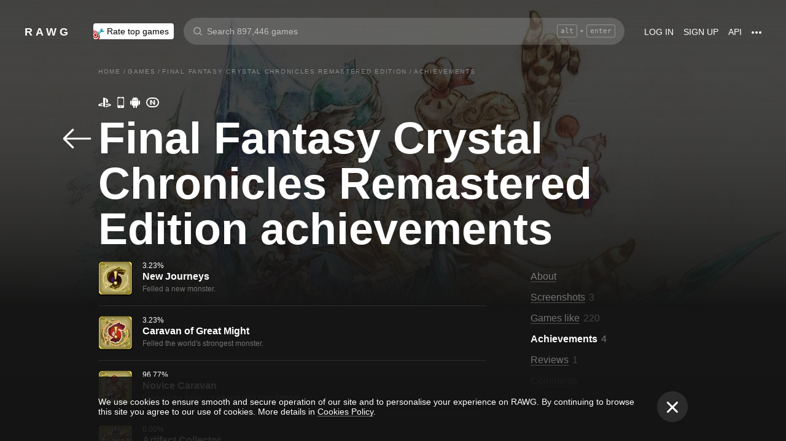

--- FILE ---
content_type: application/javascript
request_url: https://rawg.io/assets/client/js/4.3d8543a98b22.js
body_size: 4183
content:
(window.webpackJsonp=window.webpackJsonp||[]).push([[4],{"01cbdbe982":function(e,t,r){},"1e6a6ef579":function(e,t,r){"use strict";r.d(t,"b",(function(){return ae})),r.d(t,"a",(function(){return ie}));var a,n,i,c=r("849c435b1f"),o=r.n(c),s=r("1d967fc85b"),u=r.n(s),d=r("19e15e7ca8"),p=r.n(d),l=r("66f6f74ce0"),f=r.n(l),m=r("837788ac52"),h=r.n(m),b=r("c031845d0d"),v=r.n(b),g=r("27f6189060"),w=r.n(g),y=r("6b516fd2a3"),O=r.n(y),k=r("279f1c7ef5"),j=r.n(k),x=r("8af190b70a"),P=r.n(x),_=(r("8a2d1b95e0"),r("b379209b50")),C=r.n(_),E=r("d0bf3d418a"),N=r("f89e993c00"),R=r("b912ecc447"),S=r.n(R),D=r("ff287e4203"),I=r.n(D),L=r("a70bf0347c"),M=r.n(L),T=r("e69ec39e54"),A=r.n(T),B=r("60fa394941"),G=r.n(B),J=r("df850caa17"),q=r.n(J),z=r("d92d26633f"),U=r("038930ff3d"),F=r("727cdf807e"),H=r("ec2d35372f"),V=r("c93447369d"),Y=r("695a21e0c1"),K=r("30489c1756"),Q=r("9d3061647d"),W=r("4e8fa8f5fd"),X=r("44787b0a08"),Z=r("3bc5fb164b"),$=r("0fac015b50"),ee=(r("3ef82c2d3f"),r("ebfc0b94a8"));r("1690db8033"),r("fba04ef2ae"),r("bece777076");function te(e,t){var r=Object.keys(e);if(Object.getOwnPropertySymbols){var a=Object.getOwnPropertySymbols(e);t&&(a=a.filter((function(t){return Object.getOwnPropertyDescriptor(e,t).enumerable}))),r.push.apply(r,a)}return r}function re(e){for(var t=1;t<arguments.length;t++){var r=null!=arguments[t]?arguments[t]:{};t%2?te(r,!0).forEach((function(t){j()(e,t,r[t])})):Object.getOwnPropertyDescriptors?Object.defineProperties(e,Object.getOwnPropertyDescriptors(r)):te(r).forEach((function(t){Object.defineProperty(e,t,Object.getOwnPropertyDescriptor(r,t))}))}return e}var ae=10,ne=P.a.createElement(z.a,{id:"shared.review_more"}),ie=Object(N.hot)((i=n=function(e){function t(e){var r;p()(this,t),r=h()(this,v()(t).call(this,e)),j()(w()(r),"update",(function(e){var t=r.props,a=t.dispatch,n=t.game.id;a(Object(X.Pb)(n,{removedReview:e}))})),j()(w()(r),"handleOrderingChange",(function(e){var t=r.props,a=t.dispatch,n=t.game.id;a(Object(X.Eb)(n,1,{ordering:e[0].id})),r.setState({ordering:e[0].id,compact:!1})})),j()(w()(r),"load",(function(){var e=r.props,t=e.dispatch,a=e.game,n=e.reviews,i=a.id,c=n.next,o=r.state,s=o.ordering,u=o.compact,d=u?1:c;return u&&r.setState({compact:!1}),t(Object(X.Eb)(i,d,{ordering:s}))})),j()(w()(r),"changeRating",(function(e){var t=r.props,a=t.dispatch,n=t.game,i=n.id,c=n.slug,s=r.state.userReview;s&&s.rating===e.id?a(Object(Z.e)(s)).then((function(){r.setState({userReview:null}),a(Object(X.Pb)(i,{removedReview:s}))})):Object(U.a)(a,u()(o.a.mark((function t(){return o.a.wrap((function(t){for(;;)switch(t.prev=t.next){case 0:if(!s){t.next=5;break}return t.next=3,a(Object(Q.f)({id:s.id,rating:e.id,redirect:!1,isBack:!1}));case 3:t.next=7;break;case 5:return t.next=7,a(Object(Q.e)({id:i,slug:c,rating:e.id,redirect:!1,isBack:!1}));case 7:r.setState((function(t){return{userReview:re({},t.userReview,{rating:e.id})}})),a(Object(X.Pb)(i));case 9:case"end":return t.stop()}}),t)}))))}));var a=I()(e,"reviews.your"),n=e.compact;return r.state={userReview:a,ordering:"-created",compact:n},r}return O()(t,e),f()(t,[{key:"getOrderingContent",value:function(){var e=this.props.intl,t=this.state.ordering;return{title:e.formatMessage({id:"game.ordering_title"}),items:[{id:"-created",value:e.formatMessage({id:"game.ordering_-created"}),active:"-created"===t},{id:"created",value:e.formatMessage({id:"game.ordering_created"}),active:"created"===t},{id:"-likes_rating",value:e.formatMessage({id:"game.ordering_-likes_rating"}),active:"-likes_rating"===t},{id:"-following",value:e.formatMessage({id:"game.ordering_-following"}),active:"-following"===t}]}}},{key:"renderOrdering",value:function(){var e=this.props.intl,t=this.state.ordering;return P.a.createElement(V.a,{button:{className:"game-reviews__ordering-button",kind:"inline"},buttonValue:e.formatMessage({id:"game.ordering_".concat(t)}),content:re({className:"game-reviews__ordering-content"},this.getOrderingContent()),multiple:!1,className:"game-reviews__ordering",containerClassName:"game-reviews__ordering-container",onChange:this.handleOrderingChange,kind:"menu",onlyArrow:!0})}},{key:"renderAddReview",value:function(){var e=this,t=this.props,r=t.game,a=t.ratings,n=r.id,i=r.name,c=r.slug,o=this.state.userReview,s=this.props.reviews.your,u=s?ee.a.reviewEdit(s.id):ee.a.reviewCreate({id:n,name:i,slug:c});return P.a.createElement("div",{className:"game-reviews__add-wrapper"},P.a.createElement(C.a,{to:u,className:"game-reviews__add-link",rel:"nofollow"},P.a.createElement(K.a,{className:"game-reviews__add-card",wide:!0,title:P.a.createElement(E.a,{id:"game.add_review",values:{reviews:""}})})),P.a.createElement("div",{className:"game-reviews__fastadd-buttons"},a.map((function(t){return P.a.createElement(Y.a,{key:t.id,rating:t,allRatings:a,kind:"button",onClick:e.changeRating,active:o&&o.rating===t.id,hover:!0})}))))}},{key:"renderUserReview",value:function(){var e=this.props,t=e.game,r=e.reviews;return P.a.createElement(W.a,{game:t,className:"game-reviews__item",review:r.your,onRemove:this.update,semantics:"gamepage",your:!0})}},{key:"renderReviews",value:function(e){var t=this.props,r=t.game,a=t.compact,n=t.appSize,i=this.props.reviews,c=i.your,o=i.next,s=i.loading,u=i.count,d=G()((function(){return!!c}),A()(q()("id",I()(c,"id"))))(e),p=P.a.createElement($.a,{game:r,appSize:n,items:d,load:this.load,loading:s,count:u,next:o,pages:Object(F.a)(u,X.ib),showSeoPagination:!a,reviewCardProps:{className:"game-reviews__item",semantics:"gamepage",showGameInfo:!1}});return a?P.a.createElement(P.a.Fragment,null,p,P.a.createElement(H.a,null,(function(e){return P.a.createElement(C.a,{className:S()("game-reviews__more-button",{"game-reviews__more-button_hidden":!e}),to:ee.a.gameReviews(r.slug)},ne)}))):p}},{key:"render",value:function(){var e=this.props.reviews,t=this.state.compact,r=e.results,a=e.your,n=a?ae-1:ae,i=t&&r.length>n?M()(r,n):r;return P.a.createElement("div",{className:"game-reviews"},this.renderOrdering(),!a||a&&!a.text&&this.renderAddReview(),a&&a.text&&this.renderUserReview(),i.length>0&&this.renderReviews(i))}}],[{key:"getDerivedStateFromProps",value:function(e,t){var r=e.reviews.your&&!t.userReview,a=!e.reviews.your&&t.userReview;return r||a?{userReview:e.reviews.your}:null}}]),t}(P.a.PureComponent),j()(n,"defaultProps",{reviews:{count:0,results:[]},compact:!1}),a=i))||a},"30489c1756":function(e,t,r){"use strict";r.d(t,"a",(function(){return S}));var a,n,i,c=r("19e15e7ca8"),o=r.n(c),s=r("66f6f74ce0"),u=r.n(s),d=r("837788ac52"),p=r.n(d),l=r("c031845d0d"),f=r.n(l),m=r("27f6189060"),h=r.n(m),b=r("6b516fd2a3"),v=r.n(b),g=r("279f1c7ef5"),w=r.n(g),y=r("8af190b70a"),O=r.n(y),k=r("8a2d1b95e0"),j=r.n(k),x=r("b912ecc447"),P=r.n(x),_=r("b379209b50"),C=r.n(_),E=(r("01cbdbe982"),r("f89e993c00")),N=(j.a.bool,j.a.func,j.a.oneOfType([j.a.element,j.a.string]),j.a.node,j.a.oneOfType([j.a.number,j.a.string]),j.a.string,j.a.bool,j.a.string,{disabled:!1,onClick:void 0,title:void 0,icon:"+",count:void 0,path:void 0,wide:!1,className:""}),R=O.a.createElement("div",{className:"add-game-card__disabled-content"},O.a.createElement("span",{className:"add-game-card__disabled-content__smile",role:"img","aria-label":"sleeping"},"😴"),O.a.createElement("div",{className:"add-game-card__disabled-content__text"},"No game here yet")),S=Object(E.hot)((i=n=function(e){function t(){var e,r;o()(this,t);for(var a=arguments.length,n=new Array(a),i=0;i<a;i++)n[i]=arguments[i];return r=p()(this,(e=f()(t)).call.apply(e,[this].concat(n))),w()(h()(r),"handleClick",(function(){var e=r.props,t=e.onClick;e.disabled||"function"==typeof t&&t()})),w()(h()(r),"renderCount",(function(){var e=r.props.count;return e?O.a.createElement("span",{className:"add-game-card__count"}," ",e):null})),r}return v()(t,e),u()(t,[{key:"getClassName",value:function(){var e=this.props,t=e.className,r=e.disabled,a=e.wide;return P()("add-game-card",w()({"add-game-card_disabled":r,"add-game-card_wide":a},t,t))}},{key:"render",value:function(){var e=this.props,t=e.title,r=e.icon,a=e.path,n=a?C.a:"div";return O.a.createElement(n,{className:this.getClassName(),onClick:this.handleClick,to:a,role:"button",tabIndex:0},O.a.createElement("div",{className:"add-game-card__icon"},r),O.a.createElement("div",{className:"add-game-card__title"},t,this.renderCount()),R)}}]),t}(y.Component),w()(n,"defaultProps",N),a=i))||a},b67fe21496:function(e,t,r){"use strict";r.d(t,"g",(function(){return g})),r.d(t,"a",(function(){return O})),r.d(t,"d",(function(){return j})),r.d(t,"h",(function(){return P})),r.d(t,"k",(function(){return C})),r.d(t,"l",(function(){return N})),r.d(t,"n",(function(){return S})),r.d(t,"o",(function(){return I})),r.d(t,"p",(function(){return M})),r.d(t,"q",(function(){return A})),r.d(t,"r",(function(){return G})),r.d(t,"s",(function(){return q})),r.d(t,"j",(function(){return U})),r.d(t,"i",(function(){return H})),r.d(t,"f",(function(){return Y})),r.d(t,"e",(function(){return Q})),r.d(t,"c",(function(){return X})),r.d(t,"b",(function(){return $})),r.d(t,"m",(function(){return te}));var a=r("849c435b1f"),n=r.n(a),i=r("1d967fc85b"),c=r.n(i),o=r("c3bf80415d"),s=r.n(o),u=r("ebfc0b94a8"),d=r("8c51c872d7"),p=r("769ae86c67"),l=r("5d1dcf4c05"),f=r("284a43d82b"),m=r("8df9405d49"),h=r("1e6a6ef579"),b=r("44787b0a08"),v=["reviews","posts"],g=function(e){var t=e.store,r=e.params.id,a=e.location;if(a){var i=a.pathname.split("/");if(s()(i)!==r&&(t.dispatch(Object(d.jb)(404)),f.a.isServer()))throw new l.a}return t.dispatch(Object(b.Nb)()),t.dispatch(Object(b.kb)(r,u.a.game)).then(function(){var e=c()(n.a.mark((function e(a){var i,c,o;return n.a.wrap((function(e){for(;;)switch(e.prev=e.next){case 0:if(a){e.next=2;break}return e.abrupt("return",void 0);case 2:return i=t.getState(),(c=Object(m.a)(i)).updated&&(o=new Date(c.updated),t.dispatch(Object(d.gb)("Last-Modified",o.toUTCString()))),e.next=7,Promise.all([c.editorial_review&&t.dispatch(Object(b.Db)(r)),t.dispatch(Object(b.Gb)({id:r})),t.dispatch(Object(b.vb)(r)),t.dispatch(Object(b.pb)(r)),t.dispatch(Object(b.Ib)(r,1,8)),t.dispatch(Object(b.Eb)(r,1,{},h.b)),t.dispatch(Object(b.Bb)(r,1)),t.dispatch(Object(b.wb)(r)),t.dispatch(Object(b.Lb)(r,1)),t.dispatch(Object(b.rb)(r,1,9)),t.dispatch(Object(b.ub)(r,1)),t.dispatch(Object(b.lb)(r,1)),t.dispatch(Object(b.Cb)(r,1)),t.dispatch(Object(b.Jb)(r,1)),t.dispatch(Object(b.mb)(r,1)),t.dispatch(Object(b.Hb)(r,1)),t.dispatch(Object(b.xb)(r,1)),t.dispatch(Object(b.qb)(r,1))]);case 7:return e.abrupt("return",void 0);case 8:case"end":return e.stop()}}),e)})));return function(t){return e.apply(this,arguments)}}())};function w(e){return y.apply(this,arguments)}function y(){return(y=c()(n.a.mark((function e(t){var r,a,i,c,o,s,u,l,f,h,g,w,y,O;return n.a.wrap((function(e){for(;;)switch(e.prev=e.next){case 0:if(r=t.store,a=t.params,i=t.redirectPath,c=t.load,o=t.key,s=t.needLoadChecker,u=t.location,l=a.id,f=r.getState(),h=u.query.page,g=void 0===h?1:h,w=!v.includes(o),y=Object(m.a)(f),O=function(){return c(l,g,a).then(Object(d.ab)(r.dispatch,{isThrowingError:w}))},!Object(p.h)(y.slug,l)){e.next=16;break}return e.next=10,r.dispatch(Object(b.kb)(l,i));case 10:if(!e.sent){e.next=14;break}return e.next=14,O();case 14:e.next=19;break;case 16:if(!(s&&s(y[o])||!s&&Object(p.g)(y[o]))){e.next=19;break}return e.next=19,O();case 19:case"end":return e.stop()}}),e)})))).apply(this,arguments)}function O(e){return k.apply(this,arguments)}function k(){return(k=c()(n.a.mark((function e(t){var r,a,i,c;return n.a.wrap((function(e){for(;;)switch(e.prev=e.next){case 0:return r=t.store,a=t.location,i=t.params,c=void 0===i?{}:i,e.next=3,w({store:r,params:c,location:a,redirectPath:u.a.gameAchievements,load:function(e,t){return Promise.all([r.dispatch(Object(b.lb)(e,t))])},key:"achievements"});case 3:case"end":return e.stop()}}),e)})))).apply(this,arguments)}function j(e){return x.apply(this,arguments)}function x(){return(x=c()(n.a.mark((function e(t){var r,a,i,c;return n.a.wrap((function(e){for(;;)switch(e.prev=e.next){case 0:return r=t.store,a=t.location,i=t.params,c=void 0===i?{}:i,e.next=3,w({store:r,params:c,location:a,redirectPath:u.a.gameCollections,load:function(e,t){return Promise.all([r.dispatch(Object(b.pb)(e,t))])},key:"collections"});case 3:case"end":return e.stop()}}),e)})))).apply(this,arguments)}function P(e){return _.apply(this,arguments)}function _(){return(_=c()(n.a.mark((function e(t){var r,a,i,c;return n.a.wrap((function(e){for(;;)switch(e.prev=e.next){case 0:return r=t.store,a=t.location,i=t.params,c=void 0===i?{}:i,e.next=3,w({store:r,params:c,location:a,redirectPath:u.a.gameImgur,load:function(e,t){return Promise.all([r.dispatch(Object(b.ub)(e,t))])},key:"imgur"});case 3:case"end":return e.stop()}}),e)})))).apply(this,arguments)}function C(e){return E.apply(this,arguments)}function E(){return(E=c()(n.a.mark((function e(t){var r,a,i,c;return n.a.wrap((function(e){for(;;)switch(e.prev=e.next){case 0:return r=t.store,a=t.location,i=t.params,c=void 0===i?{}:i,e.next=3,w({store:r,params:c,location:a,redirectPath:u.a.gamePosts,load:function(e,t){return Promise.all([r.dispatch(Object(b.Bb)(e,t))])},key:"posts"});case 3:case"end":return e.stop()}}),e)})))).apply(this,arguments)}function N(e){return R.apply(this,arguments)}function R(){return(R=c()(n.a.mark((function e(t){var r,a,i,c;return n.a.wrap((function(e){for(;;)switch(e.prev=e.next){case 0:return r=t.store,a=t.location,i=t.params,c=void 0===i?{}:i,e.next=3,w({store:r,params:c,location:a,redirectPath:u.a.gameReddit,load:function(e,t){return Promise.all([r.dispatch(Object(b.Cb)(e,t))])},key:"reddit"});case 3:case"end":return e.stop()}}),e)})))).apply(this,arguments)}function S(e){return D.apply(this,arguments)}function D(){return(D=c()(n.a.mark((function e(t){var r,a,i,c;return n.a.wrap((function(e){for(;;)switch(e.prev=e.next){case 0:return r=t.store,a=t.location,i=t.params,c=void 0===i?{}:i,e.next=3,w({store:r,params:c,location:a,redirectPath:u.a.gameReviews,load:function(e,t){return Promise.all([r.dispatch(Object(b.Eb)(e,t))])},key:"reviews"});case 3:case"end":return e.stop()}}),e)})))).apply(this,arguments)}function I(e){return L.apply(this,arguments)}function L(){return(L=c()(n.a.mark((function e(t){var r,a,i,c;return n.a.wrap((function(e){for(;;)switch(e.prev=e.next){case 0:return r=t.store,a=t.location,i=t.params,c=void 0===i?{}:i,e.next=3,w({store:r,params:c,location:a,redirectPath:u.a.gameScreenshots,load:function(e,t){return Promise.all([r.dispatch(Object(b.Gb)({id:e,page:t})),r.dispatch(Object(b.vb)(e))])},key:"screenshots"});case 3:case"end":return e.stop()}}),e)})))).apply(this,arguments)}function M(e){return T.apply(this,arguments)}function T(){return(T=c()(n.a.mark((function e(t){var r,a,i,c;return n.a.wrap((function(e){for(;;)switch(e.prev=e.next){case 0:return r=t.store,a=t.location,i=t.params,c=void 0===i?{}:i,e.next=3,w({store:r,params:c,location:a,redirectPath:u.a.gameSuggestions,load:function(e,t){return Promise.all([r.dispatch(Object(b.Ib)(e,t))])},key:"suggestions"});case 3:case"end":return e.stop()}}),e)})))).apply(this,arguments)}function A(e){return B.apply(this,arguments)}function B(){return(B=c()(n.a.mark((function e(t){var r,a,i,c;return n.a.wrap((function(e){for(;;)switch(e.prev=e.next){case 0:return r=t.store,a=t.location,i=t.params,c=void 0===i?{}:i,e.next=3,w({store:r,params:c,location:a,redirectPath:u.a.gameTeam,load:function(e,t){return Promise.all([r.dispatch(Object(b.rb)(e,t))])},key:"persons"});case 3:case"end":return e.stop()}}),e)})))).apply(this,arguments)}function G(e){return J.apply(this,arguments)}function J(){return(J=c()(n.a.mark((function e(t){var r,a,i,c;return n.a.wrap((function(e){for(;;)switch(e.prev=e.next){case 0:return r=t.store,a=t.location,i=t.params,c=void 0===i?{}:i,e.next=3,w({store:r,params:c,location:a,redirectPath:u.a.gameTwitch,load:function(e,t){return Promise.all([r.dispatch(Object(b.Jb)(e,t))])},key:"twitch"});case 3:case"end":return e.stop()}}),e)})))).apply(this,arguments)}function q(e){return z.apply(this,arguments)}function z(){return(z=c()(n.a.mark((function e(t){var r,a,i,c;return n.a.wrap((function(e){for(;;)switch(e.prev=e.next){case 0:return r=t.store,a=t.location,i=t.params,c=void 0===i?{}:i,e.next=3,w({store:r,params:c,location:a,redirectPath:u.a.gameYoutube,load:function(e,t){return Promise.all([r.dispatch(Object(b.Lb)(e,t))])},key:"youtube"});case 3:case"end":return e.stop()}}),e)})))).apply(this,arguments)}function U(e){return F.apply(this,arguments)}function F(){return(F=c()(n.a.mark((function e(t){var r,a,i,c;return n.a.wrap((function(e){for(;;)switch(e.prev=e.next){case 0:return r=t.store,a=t.location,i=t.params,c=void 0===i?{}:i,e.next=3,w({store:r,params:c,location:a,redirectPath:u.a.gamePatches,load:function(e,t){return Promise.all([r.dispatch(Object(b.zb)(e,t))])},key:"patches"});case 3:case"end":return e.stop()}}),e)})))).apply(this,arguments)}function H(e){return V.apply(this,arguments)}function V(){return(V=c()(n.a.mark((function e(t){var r,a,i,c;return n.a.wrap((function(e){for(;;)switch(e.prev=e.next){case 0:return r=t.store,a=t.location,i=t.params,c=void 0===i?{}:i,e.next=3,w({store:r,params:c,location:a,redirectPath:u.a.gamePatch,load:function(){return Promise.all([r.dispatch(Object(b.yb)(c.patchId))])},key:"patch",needLoadChecker:function(){return!0}});case 3:case"end":return e.stop()}}),e)})))).apply(this,arguments)}function Y(e){return K.apply(this,arguments)}function K(){return(K=c()(n.a.mark((function e(t){var r,a,i,c;return n.a.wrap((function(e){for(;;)switch(e.prev=e.next){case 0:return r=t.store,a=t.location,i=t.params,c=void 0===i?{}:i,e.next=3,w({store:r,params:c,location:a,redirectPath:u.a.gameDemos,load:function(e,t){return Promise.all([r.dispatch(Object(b.tb)(e,t))])},key:"demos"});case 3:case"end":return e.stop()}}),e)})))).apply(this,arguments)}function Q(e){return W.apply(this,arguments)}function W(){return(W=c()(n.a.mark((function e(t){var r,a,i,c;return n.a.wrap((function(e){for(;;)switch(e.prev=e.next){case 0:return r=t.store,a=t.location,i=t.params,c=void 0===i?{}:i,e.next=3,w({store:r,params:c,location:a,redirectPath:u.a.gameDemo,load:function(){return Promise.all([r.dispatch(Object(b.sb)(c.demoId))])},key:"demo",needLoadChecker:function(){return!0}});case 3:case"end":return e.stop()}}),e)})))).apply(this,arguments)}function X(e){return Z.apply(this,arguments)}function Z(){return(Z=c()(n.a.mark((function e(t){var r,a,i,c;return n.a.wrap((function(e){for(;;)switch(e.prev=e.next){case 0:return r=t.store,a=t.location,i=t.params,c=void 0===i?{}:i,e.next=3,w({store:r,params:c,location:a,redirectPath:u.a.gameCheats,load:function(e,t){return Promise.all([r.dispatch(Object(b.ob)(e,t))])},key:"cheats"});case 3:case"end":return e.stop()}}),e)})))).apply(this,arguments)}function $(e){return ee.apply(this,arguments)}function ee(){return(ee=c()(n.a.mark((function e(t){var r,a,i,c;return n.a.wrap((function(e){for(;;)switch(e.prev=e.next){case 0:return r=t.store,a=t.location,i=t.params,c=void 0===i?{}:i,e.next=3,w({store:r,params:c,location:a,redirectPath:u.a.gameCheat,load:function(){return Promise.all([r.dispatch(Object(b.nb)(c.cheatId))])},key:"cheat",needLoadChecker:function(){return!0}});case 3:case"end":return e.stop()}}),e)})))).apply(this,arguments)}function te(e){return re.apply(this,arguments)}function re(){return(re=c()(n.a.mark((function e(t){var r,a,i,c;return n.a.wrap((function(e){for(;;)switch(e.prev=e.next){case 0:return r=t.store,a=t.location,i=t.params,c=void 0===i?{}:i,e.next=3,w({store:r,params:c,location:a,redirectPath:u.a.gameReview,needLoadChecker:function(e){return!e.text},load:function(e){return Promise.all([r.dispatch(Object(b.Db)(e)),r.dispatch(Object(b.Eb)(e)),r.dispatch(Object(b.Gb)({id:e}))])},key:"review"});case 3:case"end":return e.stop()}}),e)})))).apply(this,arguments)}},bece777076:function(e,t,r){}}]);
//# sourceMappingURL=4.3d8543a98b22.js.map

--- FILE ---
content_type: application/javascript
request_url: https://rawg.io/assets/client/js/129.1786f828bd4f.js
body_size: 5469
content:
(window.webpackJsonp=window.webpackJsonp||[]).push([[129],{"0019da44ed":function(e,t,a){"use strict";var n,r=a("4066f70afc"),i=a.n(r),c=a("849c435b1f"),s=a.n(c),o=a("1d967fc85b"),l=a.n(o),u=a("19e15e7ca8"),m=a.n(u),d=a("66f6f74ce0"),v=a.n(d),g=a("837788ac52"),f=a.n(g),p=a("c031845d0d"),h=a.n(p),w=a("27f6189060"),b=a.n(w),y=a("6b516fd2a3"),_=a.n(y),k=a("279f1c7ef5"),S=a.n(k),E=a("8af190b70a"),x=a.n(E),N=a("8a2d1b95e0"),P=a.n(N),I=a("0a81c72155"),O=a("34eace011f"),j=a("1690db8033"),C=a("8df9405d49"),R=a("44787b0a08");a("ff9938e1af");function z(e,t){var a=Object.keys(e);if(Object.getOwnPropertySymbols){var n=Object.getOwnPropertySymbols(e);t&&(n=n.filter((function(t){return Object.getOwnPropertyDescriptor(e,t).enumerable}))),a.push.apply(a,n)}return a}function L(e){for(var t=1;t<arguments.length;t++){var a=null!=arguments[t]?arguments[t]:{};t%2?z(a,!0).forEach((function(t){S()(e,t,a[t])})):Object.getOwnPropertyDescriptors?Object.defineProperties(e,Object.getOwnPropertyDescriptors(a)):z(a).forEach((function(t){Object.defineProperty(e,t,Object.getOwnPropertyDescriptor(a,t))}))}return e}P.a.number,P.a.oneOf(["screenshots","movies","imgur","youtube","twitch"]),P.a.func,j.k,P.a.func.isRequired;var T=Object(I.connect)((function(e){return{game:Object(C.a)(e)}}))(n=function(e){function t(e){var a;return m()(this,t),a=f()(this,h()(t).call(this,e)),S()(b()(a),"load",l()(s.a.mark((function e(){var t,n,r,i,c,o,l,u,m;return s.a.wrap((function(e){for(;;)switch(e.prev=e.next){case 0:t=a.props,n=t.dispatch,r=t.content,i=t.game,c=i.slug,o=i.screenshots,l=i.imgur,u=i.youtube,m=i.twitch,a.setState({loading:!0}),e.t0=r,e.next="imgur"===e.t0?5:"youtube"===e.t0?9:"twitch"===e.t0?13:"screenshots"===e.t0?17:(e.t0,17);break;case 5:if(!l.next){e.next=8;break}return e.next=8,n(Object(R.ub)(c,l.next));case 8:return e.abrupt("break",21);case 9:if(!u.next){e.next=12;break}return e.next=12,n(Object(R.Lb)(c,u.next));case 12:return e.abrupt("break",21);case 13:if(!m.next){e.next=16;break}return e.next=16,n(Object(R.Jb)(c,m.next));case 16:return e.abrupt("break",21);case 17:if(!o.next){e.next=20;break}return e.next=20,n(Object(R.Gb)({id:c,page:o.next}));case 20:return e.abrupt("break",21);case 21:a.setState({loading:!1});case 22:case"end":return e.stop()}}),e)})))),a.state={loading:!1},a}return _()(t,e),v()(t,[{key:"getItems",value:function(){var e=this.props,t=e.game,a=e.content;return["screenshots","movies"].includes(a)?[].concat(i()(t.movies.results.map((function(e){return L({},e,{type:"movies"})}))),i()(t.screenshots.results.map((function(e){return L({},e,{type:"screenshots"})})))):t[a].results.map((function(e){return L({},e,{type:a})}))}},{key:"render",value:function(){var e=this.props.activeIndex,t=void 0===e?0:e,a=this.props,n=a.content,r=a.onClose,i=a.game,c=this.state.loading;return"screenshots"===this.props.content&&(t+=i.movies.results.length),x.a.createElement(O.a,{activeIndex:t,content:n,onClose:r,items:this.getItems(),loading:c,displayNext:!!i[n].next,loadNext:this.load})}}]),t}(E.Component))||n;T.defaultProps={activeIndex:0,content:"screenshots",onClose:function(){},game:{}},t.a=T},"34553be40c":function(e,t,a){"use strict";a.r(t);var n,r,i,c=a("19e15e7ca8"),s=a.n(c),o=a("66f6f74ce0"),l=a.n(o),u=a("837788ac52"),m=a.n(u),d=a("c031845d0d"),v=a.n(d),g=a("27f6189060"),f=a.n(g),p=a("6b516fd2a3"),h=a.n(p),w=a("279f1c7ef5"),b=a.n(w),y=a("8af190b70a"),_=a.n(y),k=(a("8a2d1b95e0"),a("b379209b50")),S=a.n(k),E=a("3ad3c13780"),x=a("0c57843416"),N=a("39bf79e5e3"),P=a("d090fdcbc2"),I=a.n(P),O=a("b912ecc447"),j=a.n(O),C=a("cb4c2a66ea"),R=a.n(C),z=a("ff287e4203"),L=a.n(z),T=a("6a55381db8"),M=a.n(T),F=a("e69ec39e54"),D=a.n(F),H=a("ebfc0b94a8"),Y=a("67297b6849"),A=a("8d226bfd44"),W=a("c028f1d6fd"),U=(a("1690db8033"),a("346ebc81ec"),a("fba04ef2ae"),a("d23a2c4fca"),a("95897643f0")),G=a("b19537cd2a"),B=Object(N.c)((i=r=function(e){function t(e){var a;return s()(this,t),a=m()(this,v()(t).call(this,e)),b()(f()(a),"getGamePageInfo",(function(){var e=a.props.activeSection,t=function(t,n){return{active:e===t,element:x.scroller.get(t),label:a.getMessage(n),key:t}},n=[t("about","game.floating-header_basic-info"),t("suggestions","game.floating-header_suggestions"),t("youtube","game.floating-header_youtube"),t("persons","game.floating-header_persons"),t("imgur","game.floating-header_imgur"),t("achievements","game.floating-header_achievements"),t("reddit","game.floating-header_reddit"),t("twitch","game.floating-header_twitch"),t("events","game.floating-header_events"),t("reviews","game.floating-header_reviews")];return D()((function(e){return!e.element}),n).map((function(e){var t=e.active,a=e.label,n=e.key;return _.a.createElement("li",{className:"game-header__info-item",key:n},_.a.createElement(x.Link,{className:j()("game-header__label",{active:t}),activeClass:"active",duration:0,offset:-120,to:n,smooth:!0,spy:!0},a))}))})),b()(f()(a),"getGameSubpageInfo",(function(){var e=a.props,t=e.genres,n=e.game,r=n.released,i=n.playtime,c=n.charts,s=[];if(r&&s.push({label:a.getMessage("game.release_date"),value:_.a.createElement(A.a,{date:r}),key:"released"}),i&&s.push({label:a.getMessage("game.playtime_label"),value:"".concat(i,"h"),key:"playtime"}),c){var o=c.genre,l=c.year;if(t&&o&&o.name){var u=L()(M()(t,{name:o.name}),"slug");s.push({label:o.name,value:a.getValueWithHashtag(o.position),path:H.a.genre(u),key:"genre"})}l&&l.year&&s.push({label:a.getMessage("game.chart_year",{year:l.year}),value:a.getValueWithHashtag(l.position),path:"".concat(H.a.games,"/").concat(l.year),key:"year"})}return s.map((function(e){return _.a.createElement("li",{className:"game-header__info-item",key:e.key},_.a.createElement("span",{className:"game-header__value"},e.value),_.a.createElement("span",{className:"game-header__label"},e.path?_.a.createElement(S.a,{to:e.path,href:e.path},e.label):e.label))}))})),b()(f()(a),"goBack",(function(){var e=a.props.dispatch;window.history.length>1?e(Object(E.goBack)()):e(Object(E.push)(H.a.games))})),b()(f()(a),"scrollTopHandler",(function(){window&&window.scrollTo(0,0)})),b()(f()(a),"pageScrollHandler",(function(){var e=a.state.visible,t=Object(G.a)(),n=a.startPoint||100;t>=n&&!e&&a.setState({visible:!0}),t<n&&e&&a.setState({visible:!1})})),a.state={visible:!1},a.pageScrollHandler=R()(a.pageScrollHandler,100),a}return h()(t,e),l()(t,[{key:"componentDidMount",value:function(){this.pageScrollHandler(),this.startPoint=window.document.querySelector(".page__header").getBoundingClientRect().height,Object(U.a)().addEventListener("scroll",this.pageScrollHandler)}},{key:"componentWillUnmount",value:function(){Object(U.a)().removeEventListener("scroll",this.pageScrollHandler)}},{key:"getMessage",value:function(e,t){return this.props.intl.formatMessage({id:e},t)}},{key:"getValueWithHashtag",value:function(e){return"# ".concat(e)}},{key:"getInfo",value:function(){return this.props.isMainPage?this.getGamePageInfo():this.getGameSubpageInfo()}},{key:"renderArrow",value:function(){var e=this.props.isMainPage,t=j()("game-header__arrow-icon",{"game-header__arrow-icon_top":e});return _.a.createElement(I.a,{className:t,svg:W.a})}},{key:"render",value:function(){var e=this.props,t=e.game,a=e.isMainPage,n=e.dispatch,r=e.currentUser,i=e.allRatings,c=this.state.visible,s=j()({"game-header":!0,"game-header_visible":c,"game-header_main":a,"game-header_subpage":!a});return t?_.a.createElement("div",{className:s},_.a.createElement("div",{className:"game-header__wrapper"},_.a.createElement(Y.a,{key:t.id,game:t,dispatch:n,currentUser:r,size:"medium",onClick:a?this.scrollTopHandler:void 0,icon:this.renderArrow(),allRatings:i}),_.a.createElement("ul",{className:"game-header__right"},this.getInfo()))):null}}]),t}(y.PureComponent),b()(r,"defaultProps",{isMainPage:!1,activeSection:void 0}),n=i))||n,V=a("0019da44ed");a.d(t,"gameHeader",(function(){return B})),a.d(t,"gameViewer",(function(){return V.a}))},"34eace011f":function(e,t,a){"use strict";var n,r,i=a("849c435b1f"),c=a.n(i),s=a("1d967fc85b"),o=a.n(s),l=a("19e15e7ca8"),u=a.n(l),m=a("66f6f74ce0"),d=a.n(m),v=a("837788ac52"),g=a.n(v),f=a("c031845d0d"),p=a.n(f),h=a("27f6189060"),w=a.n(h),b=a("6b516fd2a3"),y=a.n(b),_=a("279f1c7ef5"),k=a.n(_),S=a("8af190b70a"),E=a.n(S),x=a("8a2d1b95e0"),N=a.n(x),P=a("f89e993c00"),I=a("0a81c72155"),O=a("b1c01e3372"),j=a("1dea4c5a9f"),C=a("b912ecc447"),R=a.n(C),z=a("d090fdcbc2"),L=a.n(z),T=a("142cffb83b"),M=a.n(T),F=a("cb4c2a66ea"),D=a.n(F),H=(a("35e57c6599"),a("c2fcb9aa39")),Y=a("d14ca1bfb1"),A=a("864d9c8c38"),W=a("8ebfb2595d"),U=a("84cc0c84a8"),G=a("4b1cee7183"),B=a("ed29293c59"),V=a("66c56350d9"),q=a("496ed05d77"),J=a("99fb920dcc"),K=120,X=(N.a.string.isRequired,N.a.number,N.a.oneOf(["screenshots","movies","imgur","youtube","twitch"]),N.a.func,N.a.arrayOf(Object),N.a.bool,N.a.bool,N.a.func,E.a.createElement(V.a,{direction:"left",size:"small"})),$=E.a.createElement("div",{className:"game-viewer__loading"},E.a.createElement(q.a,{radius:48,stroke:2})),Q=E.a.createElement(V.a,{direction:"right",size:"small"}),Z=E.a.createElement("div",{className:"game-viewer__list-item-icon"}),ee=E.a.createElement("div",{className:"game-viewer__list-item-icon"}),te=E.a.createElement("div",{className:"game-viewer__list-item-icon"}),ae=E.a.createElement(L.a,{svg:U.a}),ne=(n=Object(I.connect)((function(e){return{appSize:e.app.size}})),Object(P.hot)(r=n(r=function(e){function t(e){var a;u()(this,t),a=g()(this,p()(t).call(this,e)),k()(w()(a),"updateScroll",(function(){if(a.sliderRef.current){var e=a.state.activeIndex,t=Object(H.a)();a.slidesRef.current.style.transform="translateX(-".concat(e*t,"px)")}})),k()(w()(a),"onKeyDown",(function(e){switch(e.key){case"ArrowLeft":a.swipePrevious();break;case"ArrowRight":a.swipeNext()}})),k()(w()(a),"onResize",(function(){a.forceUpdate()})),k()(w()(a),"onWheel",(function(e){e.deltaY>0?a.swipeNext():a.swipePrevious()})),k()(w()(a),"getImageStyle",(function(e,t,n){if(n)return{backgroundImage:"url(".concat(a.getImageSrc(e,t,n),")")}})),k()(w()(a),"getImageSrc",(function(e,t,a){if(a)return G.a.isPhoneSize({size:t})?Object(A.a)(640,e):Object(A.a)(1920,e)})),k()(w()(a),"getPreviewImageStyle",(function(e,t){if(t)return{backgroundImage:'url("'.concat(Object(A.a)(200,e),'")')}})),k()(w()(a),"getPreviewMovieStyle",(function(e,t){if(t)return{backgroundImage:'url("'.concat(e,'")')}})),k()(w()(a),"getPreviewImgurStyle",(function(e,t){if(t)return{backgroundImage:"url(".concat(e.replace(/\.(jpe?g|png)/g,"m.$1"),")")}})),k()(w()(a),"getPreviewYoutubeStyle",(function(e,t){if(t)return{backgroundImage:"url(".concat(e,")")}})),k()(w()(a),"getPreviewTwitchStyle",(function(e,t){if(t)return{backgroundImage:"url(".concat(e.replace("%{width}","440").replace("%{height}","250"),")")}})),k()(w()(a),"getSwipeToFunc",(function(e){return function(){return a.swipeTo(e)}})),k()(w()(a),"swipeNext",function(){var e=o()(c.a.mark((function e(t){return c.a.wrap((function(e){for(;;)switch(e.prev=e.next){case 0:t&&t.stopPropagation(),a.state.activeIndex+1<a.props.items.length&&a.setActiveIndex("inc");case 3:case"end":return e.stop()}}),e)})));return function(t){return e.apply(this,arguments)}}()),k()(w()(a),"swipePrevious",(function(e){e&&e.stopPropagation(),0!==a.state.activeIndex&&a.setActiveIndex("dec")})),k()(w()(a),"swipeTo",(function(e){a.setActiveIndex(e)})),k()(w()(a),"setActiveIndex",(function(e){a.setState((function(t,n){var r=t.activeIndex,i=n.loading,c=n.appSize,s=e;if("inc"===e){if(r+1>=a.props.items.length)return null;s=r+1}if("dec"===e){if(r<=0)return null;s=r-1}return!i&&s+7>=a.props.items.length&&a.props.loadNext(),G.a.isDesktopSize(c)&&a.previewListRef.current&&(a.previewListRef.current.scrollLeft=(s-2)*K),{activeIndex:s}}))})),k()(w()(a),"handleSliderClick",(function(e){e.clientX>Object(H.a)()/2?a.swipeNext():a.swipePrevious()})),k()(w()(a),"stopPropagation",(function(e){e.stopPropagation()})),k()(w()(a),"close",(function(){var e=a.props.onClose;Object(W.a)().style.overflowY="",e()})),k()(w()(a),"getStyle",(function(e){return{width:"".concat(e,"px")}})),k()(w()(a),"calcElementStyle",(function(){var e=Object(H.a)(),t=Object(Y.a)();return a.getStyle(e,t)}));var n=a.props.activeIndex,r=void 0===n?0:n;return a.state={activeIndex:r},"undefined"!=typeof window&&(Object(W.a)().style.overflowY="hidden"),a.previewListRef=E.a.createRef(),a.sliderRef=E.a.createRef(),a.slidesRef=E.a.createRef(),a.getPreviewImageStyle=M()(a.getPreviewImageStyle),a.getPreviewMovieStyle=M()(a.getPreviewMovieStyle),a.getPreviewImgurStyle=M()(a.getPreviewImgurStyle),a.getPreviewYoutubeStyle=M()(a.getPreviewYoutubeStyle),a.getPreviewTwitchStyle=M()(a.getPreviewTwitchStyle),a.getSwipeToFunc=M()(a.getSwipeToFunc),a.getImageStyle=M()(a.getImageStyle),a.getStyle=M()(a.getStyle),a.onResize=D()(a.onResize,100),a.swipeConfig=Object(j.defineSwipe)({swipeDistance:50}),a}return y()(t,e),d()(t,[{key:"componentDidMount",value:function(){window.addEventListener("keydown",this.onKeyDown),window.addEventListener("resize",this.onResize),window.addEventListener("wheel",this.onWheel),this.updateScroll()}},{key:"componentDidUpdate",value:function(){this.updateScroll()}},{key:"componentWillUnmount",value:function(){window.removeEventListener("keydown",this.onKeyDown),window.removeEventListener("resize",this.onResize),window.removeEventListener("wheel",this.onWheel),Object(W.a)().style.overflowY=""}},{key:"renderSlider",value:function(){var e=this,t=this.props,a=t.appSize,n=t.loading,r=t.items,i=this.state.activeIndex,c=G.a.isPhoneSize(a);return E.a.createElement("div",{className:"game-viewer__slider",ref:this.sliderRef,onClick:this.handleSliderClick,role:"presentation"},0!==i&&E.a.createElement("div",{className:"game-viewer__slider-nav game-viewer__slider-nav_left",onClick:this.swipePrevious,role:"presentation"},X),E.a.createElement(j.Swipeable,{config:this.swipeConfig,onSwipeLeft:c?this.swipeNext:void 0,onSwipeRight:c?this.swipePrevious:void 0},E.a.createElement("div",{className:"game-viewer__slides",ref:this.slidesRef},r.map((function(t,n){var r,c,s,o,l,u,m,d="game-viewer__slide";switch(t.type){case"screenshots":var v=i===n||n>=i-3&&n<=i+3;return E.a.createElement("div",{key:t.image||"",className:"game-viewer__slide-wrap",style:e.calcElementStyle()},E.a.createElement("div",{className:"".concat(d," game-viewer__slide_screenshot"),style:e.getImageStyle(t.image||"",a,v)}));case"movies":return l=t.id,u=t.data,m=t.preview,E.a.createElement("div",{className:d,key:l,onClick:e.stopPropagation,role:"presentation",style:e.calcElementStyle()},E.a.createElement("div",{className:"game-viewer__movie-slide"},E.a.createElement("div",{className:"game-viewer__video-wrapper"},i===n&&E.a.createElement(O.Player,{poster:m,src:u.max,autoPlay:!0}))));case"imgur":return c=t.image,o={backgroundImage:"url(".concat((s=void 0===c?"":c).replace(/\.(jpe?g|png)/g,"h.$1"),")")},E.a.createElement("div",{key:s.id,className:"game-viewer__slide-wrap",style:e.calcElementStyle()},E.a.createElement("div",{className:d,style:o}));case"youtube":return r=t.external_id,E.a.createElement("div",{className:d,key:r,onClick:e.stopPropagation,role:"presentation",style:e.calcElementStyle()},E.a.createElement("div",{className:"game-viewer__movie-slide"},E.a.createElement("div",{className:"game-viewer__video-wrapper"},E.a.createElement("div",{className:"video-card__video"},i===n&&E.a.createElement("iframe",{title:"Youtube player",allowFullScreen:!0,sandbox:"allow-same-origin allow-forms allow-popups allow-scripts allow-presentation",src:"https://youtube.com/embed/".concat(r,"?autoplay=1")})))));case"twitch":return function(){var a=t.external_id,r=t.channel;return E.a.createElement("div",{className:d,key:a,onClick:e.stopPropagation,role:"presentation",style:e.calcElementStyle()},E.a.createElement("div",{className:"game-viewer__movie-slide"},E.a.createElement("div",{className:"game-viewer__video-wrapper"},E.a.createElement("div",{className:"video-card__video"},i===n&&E.a.createElement("iframe",{title:"Twitch player",allowFullScreen:!0,sandbox:"allow-same-origin allow-forms allow-popups allow-scripts allow-presentation",src:r?"https://player.twitch.tv/?channel=".concat(r,"&autoplay=true"):"https://player.twitch.tv/?video=".concat(a,"&autoplay=true")})))))}();default:return{}}})))),n&&$,i+1!==r.length&&E.a.createElement("div",{className:"game-viewer__slider-nav game-viewer__slider-nav_right",onClick:this.swipeNext,role:"presentation"},Q))}},{key:"renderPreviewList",value:function(){var e=this,t=this.props.content,a=this.props,n=a.displayNext,r=a.loadNext,i=this.state.activeIndex;return E.a.createElement("div",{className:R()("game-viewer__list",{"game-viewer__videos-list":"movies"===t||"youtube"===t||"twitch"===t})},E.a.createElement("div",{className:"game-viewer__list-inner",ref:this.previewListRef},this.props.items.map((function(t,a){var n,r,c,s,o,l,u=R()("game-viewer__list-item",{"game-viewer__list-item_active":i===a});switch(t.type){case"screenshots":return o=t.image,l=void 0===o?"":o,E.a.createElement(J.a,{key:l},(function(t){var n=t.visible,r=t.onChildReference,i=e.getPreviewImageStyle(l,n);return E.a.createElement("div",{ref:function(e){return r(e)},className:u,style:i,onClick:e.getSwipeToFunc(a),role:"presentation"},E.a.createElement("div",{className:"game-viewer__list-item__hover",style:i}))}));case"movies":return c=t.id,s=t.preview,E.a.createElement(J.a,{key:c},(function(t){var n=t.visible,r=t.onChildReference,i=e.getPreviewMovieStyle(s,n);return E.a.createElement("div",{ref:function(e){return r(e)},className:u,style:i,onClick:e.getSwipeToFunc(a),role:"presentation"},E.a.createElement("div",{className:"game-viewer__list-item__hover",style:i}),Z)}));case"imgur":return function(){var n=t.image;return E.a.createElement(J.a,{key:n},(function(t){var r=t.visible,i=t.onChildReference,c=e.getPreviewImgurStyle(n,r);return E.a.createElement("div",{ref:function(e){return i(e)},className:u,style:c,onClick:e.getSwipeToFunc(a),role:"presentation"},E.a.createElement("div",{className:"game-viewer__list-item__hover",style:c}))}))}();case"youtube":return r=t.thumbnails.medium.url,E.a.createElement(J.a,{key:r},(function(t){var n=t.visible,i=t.onChildReference,c=e.getPreviewYoutubeStyle(r,n);return E.a.createElement("div",{ref:function(e){return i(e)},className:u,style:c,onClick:e.getSwipeToFunc(a),role:"presentation"},E.a.createElement("div",{className:"game-viewer__list-item__hover",style:c}),ee)}));case"twitch":return n=t.thumbnail,E.a.createElement(J.a,{key:n},(function(t){var r=t.visible,i=t.onChildReference,c=e.getPreviewTwitchStyle(n,r);return E.a.createElement("div",{ref:function(e){return i(e)},className:u,style:c,onClick:e.getSwipeToFunc(a),role:"presentation"},E.a.createElement("div",{className:"game-viewer__list-item__hover",style:c}),te)}));default:return{}}})),n&&E.a.createElement("div",{className:"game-viewer__more",onClick:r,role:"presentation"},ae)))}},{key:"render",value:function(){return E.a.createElement("div",{className:"game-viewer game-viewer_full-size"},E.a.createElement(B.a,{className:"game-viewer__close",onClick:this.close}),this.renderSlider(),this.renderPreviewList())}}]),t}(S.Component))||r)||r);ne.defaultProps={activeIndex:0,content:"screenshots",onClose:function(){},items:[],loading:!1,displayNext:!1,loadNext:function(){}},t.a=ne},"35e57c6599":function(e,t,a){},"84cc0c84a8":function(e,t,a){"use strict";t.a='<svg xmlns="http://www.w3.org/2000/svg" width="20" height="4" viewBox="0 0 20 4"><g fill="#FFF" fill-rule="evenodd"><circle cx="17.36" cy="2" r="2"/><circle cx="9.68" cy="2" r="2"/><circle cx="2" cy="2" r="2"/></g></svg>'},d23a2c4fca:function(e,t,a){},ff9938e1af:function(e,t,a){}}]);
//# sourceMappingURL=129.1786f828bd4f.js.map

--- FILE ---
content_type: application/javascript
request_url: https://rawg.io/assets/client/js/57.3441881182fd.js
body_size: 1269
content:
(window.webpackJsonp=window.webpackJsonp||[]).push([[57],{"41f2048736":function(e,a,n){var t=n("79230926fb"),c=n("ecc4278ea9"),r=n("961ac97081"),i=Math.ceil,l=Math.max;e.exports=function(e,a,n){a=(n?c(e,a,n):void 0===a)?1:l(r(a),0);var o=null==e?0:e.length;if(!o||a<1)return[];for(var s=0,f=0,u=Array(i(o/a));s<o;)u[f++]=t(e,s,s+=a);return u}},"421cef846f":function(e,a,n){"use strict";n.d(a,"a",(function(){return k}));var t=n("19e15e7ca8"),c=n.n(t),r=n("66f6f74ce0"),i=n.n(r),l=n("837788ac52"),o=n.n(l),s=n("c031845d0d"),f=n.n(s),u=n("27f6189060"),d=n.n(u),m=n("6b516fd2a3"),v=n.n(m),b=n("279f1c7ef5"),p=n.n(b),h=n("8af190b70a"),g=n.n(h),E=(n("8a2d1b95e0"),n("b912ecc447")),y=n.n(E),_=n("8e0d8d60b7"),N=n("9e534ba212"),w=(n("96445a86e8"),n("99fb920dcc")),k=function(e){function a(){var e,n;c()(this,a);for(var t=arguments.length,r=new Array(t),i=0;i<t;i++)r[i]=arguments[i];return n=o()(this,(e=f()(a)).call.apply(e,[this].concat(r))),p()(d()(n),"getBackground",Object(_.a)((function(e){var a=e.visible,n=e.image;if(a&&n)return{backgroundImage:"url(".concat(Object(N.a)(96,n),")")}}))),n}return v()(a,e),i()(a,[{key:"getClassName",value:function(){var e=this.props.className;return y()("achievement-card",p()({},e,e))}},{key:"render",value:function(){var e=this,a=this.props.achievement,n=a.name,t=a.description,c=a.image,r=a.percent,i=g.a.createElement("div",{className:"achievement-card__meta"},g.a.createElement("div",{className:"achievement-card__percent"},r,"%"),g.a.createElement("div",{className:"achievement-card__title"},n),g.a.createElement("div",{className:"achievement-card__description"},t));return g.a.createElement(w.a,null,(function(a){var n=a.visible,t=a.onChildReference;return g.a.createElement("div",{ref:function(e){return t(e)},className:e.getClassName()},g.a.createElement("div",{className:"achievement-card__image",style:e.getBackground({visible:n,image:c})}),i)}))}}]),a}(h.Component);p()(k,"defaultProps",{className:""})},"5dafdb7f0e":function(e,a,n){"use strict";n.r(a),n.d(a,"default",(function(){return A}));var t,c=n("19e15e7ca8"),r=n.n(c),i=n("66f6f74ce0"),l=n.n(i),o=n("837788ac52"),s=n.n(o),f=n("c031845d0d"),u=n.n(f),d=n("27f6189060"),m=n.n(d),v=n("6b516fd2a3"),b=n.n(v),p=n("279f1c7ef5"),h=n.n(p),g=n("8af190b70a"),E=n.n(g),y=(n("8a2d1b95e0"),n("0a81c72155")),_=n("8df9405d49"),N=n("c890d90d32"),w=n("727cdf807e"),k=n("b67fe21496"),x=(n("1690db8033"),n("7ab0724665")),O=n("421cef846f"),j=n("44787b0a08"),C=n("4a0b206278"),A=Object(N.a)(k.a,{updateParam:"id"})(t=Object(y.connect)((function(e){return{game:Object(_.a)(e)}}))(t=function(e){function a(){var e,n;r()(this,a);for(var t=arguments.length,c=new Array(t),i=0;i<t;i++)c[i]=arguments[i];return n=s()(this,(e=u()(a)).call.apply(e,[this].concat(c))),h()(m()(n),"load",(function(){var e=n.props,a=e.dispatch,t=e.game,c=t.slug,r=t.achievements.next;return a(Object(j.lb)(c,r))})),n}return b()(a,e),l()(a,[{key:"render",value:function(){var e=this.props.game;if(!e.id)return null;var a=e.achievements,n=a.results,t=a.loading,c=a.next,r=a.count;return E.a.createElement(C.a,{section:"achievements"},E.a.createElement(x.a,{load:this.load,count:r,next:c,loading:t,pages:Object(w.a)(r,j.ib),isOnScroll:!0},E.a.createElement("div",{className:"game-subpage__list"},n.map((function(e){return E.a.createElement(O.a,{achievement:e,key:e.id})})))))}}]),a}(g.Component))||t)||t},"96445a86e8":function(e,a,n){},cb4c2a66ea:function(e,a,n){var t=n("331f86f877"),c=n("d3a850c400"),r="Expected a function";e.exports=function(e,a,n){var i=!0,l=!0;if("function"!=typeof e)throw new TypeError(r);return c(n)&&(i="leading"in n?!!n.leading:i,l="trailing"in n?!!n.trailing:l),t(e,a,{leading:i,maxWait:a,trailing:l})}}}]);
//# sourceMappingURL=57.3441881182fd.js.map